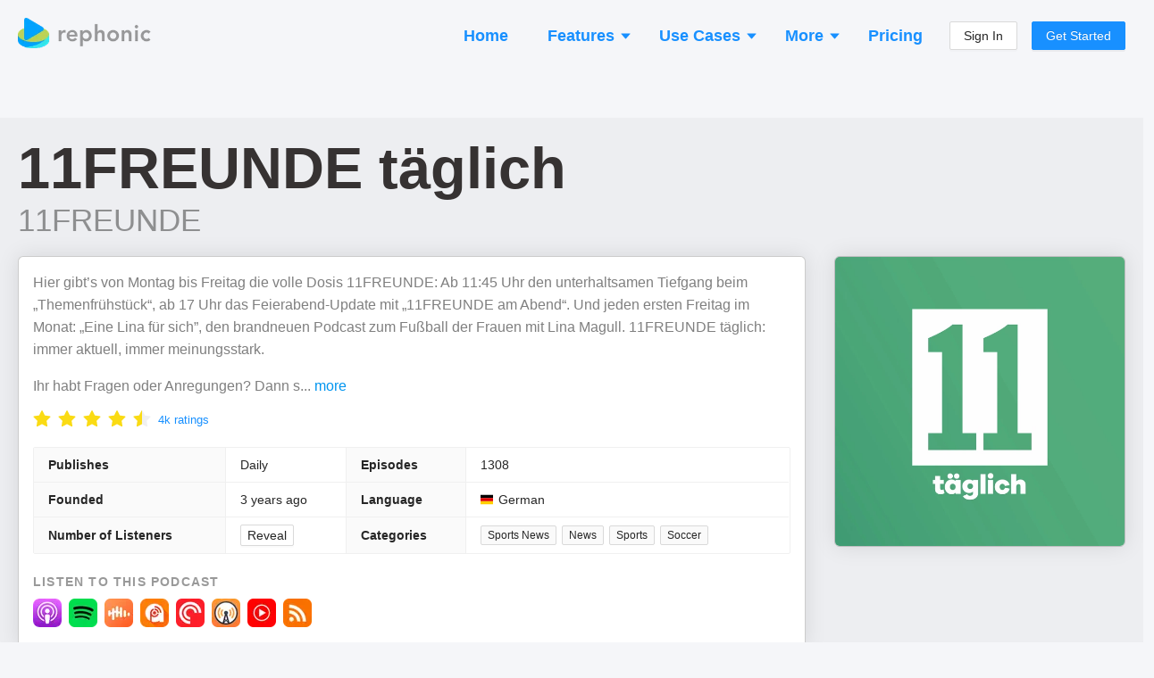

--- FILE ---
content_type: application/javascript; charset=utf-8
request_url: https://rephonic.com/_next/static/chunks/3505-cbcdabdb4065dd28.js
body_size: 3584
content:
"use strict";(self.webpackChunk_N_E=self.webpackChunk_N_E||[]).push([[3505],{3505:function(e,n,t){t.d(n,{Z:function(){return $}});var r,i,s=t(71383),o=t(59499),a=t(29924),l=t(27595),c=t(71217),d=t(67294),h=t(87379),u=t(94826),x=t(58585),p=t(16170),f=t(65081),m=t(50029),j=t(87794),g=t.n(j),b=t(30881),y=t(48483),v=t(71577),w=t(66747),P=t(85893),C=function(e){var n=e.interval,t=e.children,r=e.name,i=e.title,s=e.monthlyPrice,o=e.yearlyPrice,a=e.highlight,l=void 0!==a&&a,c=e.buttonLabelFn,h=e.buttonDisabledFn,u=e.onSelect,x=e.showInvoiceNotice,p=void 0!==x&&x,j=(0,f.UY)(),b=(0,f.tN)().trialing,y="monthly"===n?"month":"year",C="monthly"===n?s:o,Z=(0,d.useState)(null),_=Z[0],S=Z[1],T=(0,d.useState)(!0),A=T[0],D=T[1],M=p&&!A;(0,d.useEffect)((function(){S(c(r,n)),D(!!h&&h(r,n))}),[r,n,c,h]);var U=M?(0,m.Z)(g().mark((function e(){return g().wrap((function(e){for(;;)switch(e.prev=e.next){case 0:return e.next=2,j.switchPlanInvoice({plan:r,interval:n});case 2:return e.abrupt("return",e.sent);case 3:case"end":return e.stop()}}),e)}))):null;return(0,P.jsxs)(k,{highlight:l,children:[(0,P.jsxs)(I,{children:[(0,P.jsx)(F,{children:i}),(0,P.jsxs)(N,{children:[(0,P.jsxs)("b",{children:["$",C]}),"/",y]}),(0,P.jsx)(O,{children:t})]}),(0,P.jsxs)(E,{children:[M&&(0,P.jsx)(L,{children:(0,P.jsx)(w.Z,{willChargeToday:!b,invoiceFn:U})}),(0,P.jsx)(v.Z,{type:"primary",size:"large",onClick:function(){u(r,n,i)},disabled:A,children:_})]})]})};C.Item=function(e){var n=e.children,t=e.negative,r=void 0!==t&&t;return(0,P.jsxs)(C.ItemContainer,{children:[r?(0,P.jsx)(b.Z,{style:{marginRight:"6px"},twoToneColor:"#FF4D4F"}):(0,P.jsx)(y.Z,{style:{marginRight:"6px"}}),n]})},C.ItemContainer=h.ZP.div.withConfig({displayName:"Plan__ItemContainer",componentId:"sc-1u0xebg-0"})(["padding-top:4px;margin-top:4px;border-top:1px solid rgba(0,0,0,0.075);&:first-child{margin-top:0;}"]);var Z,_,S,k=h.ZP.div.withConfig({displayName:"Plan__Container",componentId:"sc-1u0xebg-1"})(["display:flex;flex-direction:column;align-items:stretch;justify-content:space-between;background:#fff;border-top:1px solid rgba(0,0,0,0.25);border-bottom:1px solid rgba(0,0,0,0.25);box-shadow:0 0 24px rgba(0,0,0,0.15);margin:12px;padding:18px;border-radius:6px;border:1px solid rgba(0,0,0,0.25);border-top:6px solid rgba(0,0,0,0.2);"," ",""],(function(e){return e.highlight&&"\n    border-top: 6px solid #1791FF;\n    border-color: #1791FF;\n  "}),(0,u.gv)(r||(r=(0,s.Z)(["\n    min-width: 320px;\n  "])))),I=h.ZP.div.withConfig({displayName:"Plan__Top",componentId:"sc-1u0xebg-2"})([""]),E=h.ZP.div.withConfig({displayName:"Plan__Bottom",componentId:"sc-1u0xebg-3"})(["display:flex;flex-direction:column;align-items:stretch;margin-top:24px;"]),F=h.ZP.div.withConfig({displayName:"Plan__Title",componentId:"sc-1u0xebg-4"})(["font-size:26px;line-height:26px;font-weight:500;"]),N=h.ZP.div.withConfig({displayName:"Plan__Price",componentId:"sc-1u0xebg-5"})(["margin-top:4px;color:rgba(0,0,0,0.5);font-size:20px;b{font-weight:500;}"]),O=h.ZP.div.withConfig({displayName:"Plan__Benefits",componentId:"sc-1u0xebg-6"})(["margin-top:18px;font-size:16px;"]),L=h.ZP.div.withConfig({displayName:"Plan__InvoiceContainer",componentId:"sc-1u0xebg-7"})(["margin-bottom:8px;",""],(0,u.gv)(i||(i=(0,s.Z)(["\n    max-width: 280px;\n  "])))),T=(0,c.Pi)(C);function A(e,n){var t=Object.keys(e);if(Object.getOwnPropertySymbols){var r=Object.getOwnPropertySymbols(e);n&&(r=r.filter((function(n){return Object.getOwnPropertyDescriptor(e,n).enumerable}))),t.push.apply(t,r)}return t}function D(e){for(var n=1;n<arguments.length;n++){var t=null!=arguments[n]?arguments[n]:{};n%2?A(Object(t),!0).forEach((function(n){(0,o.Z)(e,n,t[n])})):Object.getOwnPropertyDescriptors?Object.defineProperties(e,Object.getOwnPropertyDescriptors(t)):A(Object(t)).forEach((function(n){Object.defineProperty(e,n,Object.getOwnPropertyDescriptor(t,n))}))}return e}var M=T.Item,U=function(){return(0,P.jsx)(l.Z,{text:(0,P.jsx)(P.Fragment,{children:"Your request will go straight to the front of the queue."})})},X=function(e){var n=e.exports,t=void 0!==n&&n;return(0,P.jsx)(l.Z,{text:(0,P.jsxs)(P.Fragment,{children:["Create ",(0,P.jsx)("b",{children:"target lists"})," of podcasts and share them with your team or with external clients.",t&&(0,P.jsx)(P.Fragment,{children:" Easily export them to a CSV file."}),(0,P.jsx)("br",{}),(0,P.jsx)("br",{}),"Save any search as a ",(0,P.jsx)("b",{children:"dynamic list"})," and share it with your team. (Example: Spanish language podcasts with 5k+ liseners that were founded in the past year.)"]})})},z=function(){return(0,P.jsx)(l.Z,{text:(0,P.jsxs)(P.Fragment,{children:[(0,P.jsx)("b",{children:"Monthly Concierge Credits"}),(0,P.jsx)("br",{}),(0,P.jsx)("br",{}),"Our concierge service lets you ask our team of researchers to go out and find the best and most up-to-date contact information for any podcast, saving you hours of time and effort.",(0,P.jsx)("br",{}),(0,P.jsx)("br",{}),"Each time someone on your team asks us to research contacts for a podcast, your team will use up one credit. You can check your team's monthly usage at any time."]})})},B=function(){return(0,P.jsx)(l.Z,{text:(0,P.jsx)(P.Fragment,{children:"Export any target list as a CSV file suitable to be imported in Excel, Numbers, Google Sheets or any other software."})})},Y=function(){return(0,P.jsx)(l.Z,{text:(0,P.jsx)(P.Fragment,{children:"Create extra accounts for your team members. Collaborate and build lists together. See all of your team's notes in one place."})})},G=function(){return(0,P.jsx)(l.Z,{text:(0,P.jsxs)(P.Fragment,{children:["Set up alerts to get a daily or weekly email whenever your keyword, brand, person or topic is mentioned in a new podcast episode.",(0,P.jsx)("br",{}),(0,P.jsx)("br",{}),"We scan the transcript, title and show notes of every newly published episode across ",p.z4.short," podcasts. Think of it like Google Alerts for podcasting."]})})},R=function(){return(0,P.jsx)(l.Z,{text:(0,P.jsxs)(P.Fragment,{children:["Each time you search for podcasts or episodes in Rephonic we count that as a search. But if you search for the same keyword multiple times it will only be counted once.",(0,P.jsx)("br",{}),(0,P.jsx)("br",{}),"If you use up all of your monthly searches then you will no longer be able to use the search feature unless you upgrade. However your lists and other features will continue to work."]})})},q=h.ZP.div.withConfig({displayName:"Plans__Container",componentId:"sc-rl9x6y-0"})(["display:flex;flex-direction:column;align-items:stretch;",""],(0,u.gv)(Z||(Z=(0,s.Z)(["\n    align-items: center;\n  "])))),V=h.ZP.div.withConfig({displayName:"Plans__Switcher",componentId:"sc-rl9x6y-1"})(["display:flex;flex-direction:row;justify-content:center;"]),H=h.ZP.div.withConfig({displayName:"Plans__TrialBlurb",componentId:"sc-rl9x6y-2"})(["margin-bottom:24px;font-size:22px;color:#000;text-align:center;",""],(0,u.gv)(_||(_=(0,s.Z)(["\n    font-size: 34px;\n    margin-bottom: 52px;\n  "])))),W=h.ZP.div.withConfig({displayName:"Plans__PlansContainer",componentId:"sc-rl9x6y-3"})(["display:flex;flex-direction:column;align-items:stretch;flex-wrap:wrap;margin-top:18px;",""],(0,u.gv)(S||(S=(0,s.Z)(["\n    flex-direction: row;\n    align-items: stretch;\n    justify-content: center;\n  "])))),$=(0,c.Pi)((function(e){var n=e.onSelect,t=e.defaultInterval,r=void 0===t?"monthly":t,i=e.disabled,s=void 0!==i&&i,o=e.showInvoiceNotices,l=void 0!==o&&o,c=e.showMiniPlan,h=void 0!==c&&c;(0,x.M)();var u=(0,f.tN)(),m=u.canStartTrial,j=u.subscription,g=(0,d.useState)(r),b=g[0],y=g[1],v={interval:b,onSelect:n,showInvoiceNotice:l,buttonLabelFn:function(e,n){return j&&j.is_active?j.plan.name===e&&j.interval===n?"Current Plan":"Switch Plan":m?"Start a Free Trial":"Choose Plan"},buttonDisabledFn:function(e,n){return!!s||!(!j||!j.is_active)&&(j.plan.name===e&&j.interval===n)}};return(0,P.jsxs)(q,{children:[m&&(0,P.jsxs)(H,{children:["Start with a ",(0,P.jsxs)("b",{children:[p.tf,"-day free trial"]}),". Cancel any time."]}),(0,P.jsx)(V,{children:(0,P.jsxs)(a.ZP.Group,{onChange:function(e){return y(e.target.value)},value:b,children:[(0,P.jsx)(a.ZP.Button,{value:"monthly",children:"Monthly"}),(0,P.jsxs)(a.ZP.Button,{value:"yearly",children:["Yearly (",(0,P.jsx)("b",{children:"two months free"}),")"]})]})}),(0,P.jsxs)(W,{children:[h&&(0,P.jsxs)(T,D(D({name:p.Xf.mini.name,title:p.Xf.mini.label,monthlyPrice:49,yearlyPrice:490},v),{},{children:[(0,P.jsxs)(M,{children:[(0,P.jsx)("b",{children:"1"})," User Account"]}),(0,P.jsxs)(M,{children:[(0,P.jsx)("b",{children:"100"})," Searches/Month\xa0\xa0",(0,P.jsx)(R,{})]}),(0,P.jsx)(M,{negative:!0,children:"Lists"}),(0,P.jsx)(M,{negative:!0,children:"Alerts"}),(0,P.jsx)(M,{negative:!0,children:"Exports"})]})),(0,P.jsxs)(T,D(D({name:p.Xf.light.name,title:p.Xf.light.label,monthlyPrice:99,yearlyPrice:990},v),{},{children:[(0,P.jsxs)(M,{children:[(0,P.jsx)("b",{children:"1"})," User Account"]}),(0,P.jsxs)(M,{children:[(0,P.jsx)("b",{children:"100"})," Searches/Month\xa0\xa0",(0,P.jsx)(R,{})]}),(0,P.jsxs)(M,{children:[(0,P.jsx)("b",{children:"3"})," Lists\xa0\xa0",(0,P.jsx)(X,{})]}),(0,P.jsx)(M,{negative:!0,children:"Alerts"}),(0,P.jsx)(M,{negative:!0,children:"Exports"})]})),(0,P.jsxs)(T,D(D({name:p.Xf.standard.name,title:p.Xf.standard.label,monthlyPrice:149,yearlyPrice:1490,highlight:!0},v),{},{children:[(0,P.jsxs)(M,{children:[(0,P.jsx)("b",{children:"5"})," User Accounts\xa0\xa0",(0,P.jsx)(Y,{})]}),(0,P.jsxs)(M,{children:[(0,P.jsx)("b",{children:"500"})," Searches/Month\xa0\xa0",(0,P.jsx)(R,{})]}),(0,P.jsxs)(M,{children:[(0,P.jsx)("b",{children:"50"})," Lists\xa0\xa0",(0,P.jsx)(X,{exports:!0})]}),(0,P.jsxs)(M,{children:[(0,P.jsx)("b",{children:"20"})," Concierge Credits\xa0\xa0",(0,P.jsx)(z,{})]}),(0,P.jsxs)(M,{children:[(0,P.jsx)("b",{children:"50"})," Alerts\xa0\xa0",(0,P.jsx)(G,{})]}),(0,P.jsxs)(M,{children:["Exports\xa0\xa0",(0,P.jsx)(B,{})]})]})),(0,P.jsxs)(T,D(D({name:p.Xf.business.name,title:p.Xf.business.label,monthlyPrice:299,yearlyPrice:2990},v),{},{children:[(0,P.jsxs)(M,{children:[(0,P.jsx)("b",{children:"10"})," User Accounts\xa0\xa0",(0,P.jsx)(Y,{})]}),(0,P.jsxs)(M,{children:[(0,P.jsx)("b",{children:"Unlimited"})," Searches"]}),(0,P.jsxs)(M,{children:[(0,P.jsx)("b",{children:"Unlimited"})," Lists\xa0\xa0",(0,P.jsx)(X,{exports:!0})]}),(0,P.jsxs)(M,{children:[(0,P.jsx)("b",{children:"50"})," Concierge Credits\xa0\xa0",(0,P.jsx)(z,{})]}),(0,P.jsxs)(M,{children:[(0,P.jsx)("b",{children:"100"})," Alerts\xa0\xa0",(0,P.jsx)(G,{})]}),(0,P.jsxs)(M,{children:["Exports\xa0\xa0",(0,P.jsx)(B,{})]}),(0,P.jsxs)(M,{children:["Priority Support\xa0\xa0",(0,P.jsx)(U,{})]})]}))]})]})}))},58585:function(e,n,t){t.d(n,{M:function(){return p}});var r=t(16835),i=t(50029),s=t(87794),o=t.n(s),a=t(67294),l=[],c=function(e){var n=(0,a.useState)({loaded:!1,error:!1}),t=n[0],r=n[1];return(0,a.useEffect)((function(){if(!l.includes(e)){l.push(e);var n=document.createElement("script");n.src=e,n.async=!0;var t=function(){r({loaded:!0,error:!1})},i=function(){var t=l.indexOf(e);t>=0&&l.splice(t,1),n.remove(),r({loaded:!0,error:!0})};return n.addEventListener("load",t),n.addEventListener("error",i),document.body.appendChild(n),function(){n.removeEventListener("load",t),n.removeEventListener("error",i)}}r({loaded:!0,error:!1})}),[e]),[t.loaded,t.error]},d=t(68243),h=t(16170),u=t(65081),x=function(){var e=(0,i.Z)(o().mark((function e(n,t){var r;return o().wrap((function(e){for(;;)switch(e.prev=e.next){case 0:if(!h.DM){e.next=2;break}return e.abrupt("return");case 2:return r=window.Stripe(t),e.next=5,r.redirectToCheckout({sessionId:n});case 5:case"end":return e.stop()}}),e)})));return function(n,t){return e.apply(this,arguments)}}(),p=function(){var e=(0,u.UY)(),n=c("https://js.stripe.com/v3/"),t=(0,r.Z)(n,2);return{scriptLoaded:t[0],scriptError:t[1],redirectToCheckout:(0,a.useCallback)(function(){var n=(0,i.Z)(o().mark((function n(t,r){var i,s,a,l,c,h=arguments;return o().wrap((function(n){for(;;)switch(n.prev=n.next){case 0:return i=h.length>2&&void 0!==h[2]?h[2]:null,s=(0,d.DE)(),n.next=4,e.checkout(t,r,i,s);case 4:return a=n.sent,l=a.session_id,c=a.stripe_publishable_key,n.next=9,x(l,c);case 9:case"end":return n.stop()}}),n)})));return function(e,t){return n.apply(this,arguments)}}(),[e])}}}}]);